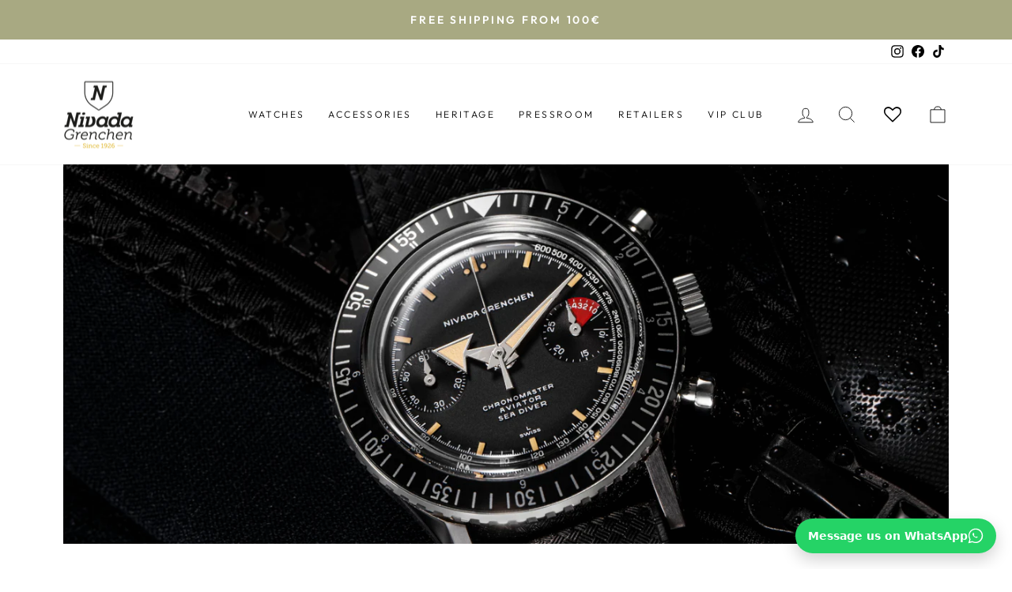

--- FILE ---
content_type: text/css
request_url: https://nivadagrenchenofficial.com/cdn/shop/t/60/assets/Ng-v3-fonts.css?v=8149036128759738321767608326
body_size: -583
content:
@font-face{font-family:'Bizmo';src:url(/cdn/shop/files/Bizmo-Light.woff2?v=1745400098) format('woff2'),url(/cdn/shop/files/Bizmo-Light.woff?v=1745400098) format('woff');font-weight:300;font-style:normal;font-display:swap}@font-face{font-family:'Bizmo';src:url(/cdn/shop/files/Bizmo-SemiBold.woff2?v=1745400098) format('woff2'),url(/cdn/shop/files/Bizmo-SemiBold.woff?v=1745400098) format('woff');font-weight:600;font-style:normal;font-display:swap}@font-face{font-family:'Bizmo';src:url(/cdn/shop/files/Bizmo-Medium.woff2?v=1745400098) format('woff2'),url(/cdn/shop/files/Bizmo-Medium.woff?v=1745400098) format('woff');font-weight:500;font-style:normal;font-display:swap}@font-face{font-family:'Bizmo-oblique';src:url(/cdn/shop/files/Bizmo-LightOblique.woff2?v=1745400098) format('woff2'),url(/cdn/shop/files/Bizmo-LightOblique.woff?v=1745400098) format('woff');font-weight:300;font-style:normal;font-display:swap}@font-face{font-family:'Manchester Signature';src:url(/cdn/shop/files/ManchesterSignature_17fc1614-7f74-43fa-8a6e-24fed6c0f773.woff2?v=1745406314) format('woff2'),url(/cdn/shop/files/ManchesterSignature_5d54238e-170d-42f4-883c-8110891bf470.woff?v=1745406314) format('woff');font-weight:400;font-style:normal;font-display:swap}@font-face{font-family:'Manchester Signature web';src:url(/cdn/shop/files/Manchester_Signature_Altweb.woff?v=1745441231) format('woff2');font-weight:400;font-style:normal;font-display:swap}

--- FILE ---
content_type: text/css
request_url: https://nivadagrenchenofficial.com/cdn/shop/t/60/assets/joy-loyalty.css?v=128557675749956033901767608880
body_size: -343
content:
div#Avada-Joy_FloatingButton{display:block!important}.AvadaJoy-Launcher__Button.AvadaJoy-Launcher__Button--label_only.launcher-container.launcher-closed,.Joy-Account__Text.primary.lager,.Joy-VIPTier__Perk--icon svg,.Joy-VIPTier__Block h3.Joy-VIPTier__Text.Joy-VIPTier__TierName,.Joy-VIPTier__Block .Joy-VIPTier__Text.subheading{display:none}.Joy-VIPTier__Perk--icon:before{content:"●";transform:scale(.7)}.joy-vip-tier-wrapper,.Joy-VIPTier__Block .Joy-VIPTier__Text.heading{font-family:var(--typeHeaderPrimary),var(--typeHeaderFallback)}.Joy-VIPTier__Block .Joy-VIPTier__Text.heading{font-size:50px!important}div.Joy-VIPTier__Block .Joy-VIPTier__Swiper .Joy-Swiper__Container{max-width:1300px}div.Joy-VIPTier__Block .Joy-VIPTier__Swiper .Joy-Swiper__Container .Joy-Tier__Item .Joy-VIPTier__Image{max-width:100%;width:100%;height:auto}div.Joy-VIPTier__Block .Joy-VIPTier__Swiper .Joy-Swiper__Container .Joy-Tier__Item .Joy-VIPTier__Image>img{border-radius:12px;width:100%}div.Joy-VIPTier__Block .Joy-VIPTier__Swiper .Joy-Swiper__Container .Joy-Tier__Item .Joy-Tier__NextTierText{color:#d89601}div.Joy-VIPTier__Block .Joy-VIPTier__Swiper .Joy-Swiper__Container.Joy-Swiper__Pagination .swiper-wrapper{align-items:flex-start}div.Joy-VIPTier__Block .Joy-VIPTier__Swiper .Joy-Swiper__Container .Joy-Tier__Item{height:auto!important;padding:12px}div.Joy-VIPTier__Block .Joy-VIPTier__Swiper .Joy-Swiper__Container .Joy-Tier__Item.current-tier{border-width:2px}div.Joy-VIPTier__Block .Joy-VIPTier__Swiper .Joy-Swiper__Container .Joy-Tier__Item .current-tier-button{padding:5px}

--- FILE ---
content_type: text/css
request_url: https://nivadagrenchenofficial.com/cdn/shop/t/60/assets/main.css?v=122020198436632342581767626250
body_size: 371
content:
@media screen and (min-width:990px){.section--multirow .image-with-text__grid .grid__item:nth-child(2) .image-with-text__content{padding-left:110px}}@media screen and (min-width:990px){.section--multirow .image-with-text__grid.image-with-text__grid--reverse .grid__item:nth-child(2) .image-with-text__content{padding-left:68px}}@media screen and (max-width:768px){.section--multirow .image-with-text__content{padding-block:32px 35px}}.section--multirow .image-with-text__content .image-with-text__text{margin-top:25px;font-size:36px;line-height:normal}@media screen and (max-width:768px){.section--multirow .image-with-text__content .image-with-text__text{margin-top:20px;font-size:18px}}.section--rich-text .rich-text__wrapper .rich-text__caption{color:#e87e3f}.section--rich-text .rich-text__wrapper .rich-text__heading{margin-top:0;line-height:normal}.section--featured-collection .collection__title{margin-bottom:50px!important;display:flex;justify-content:space-between;align-items:flex-end}@media screen and (max-width:768px){.section--featured-collection .collection__title{padding-inline:33px;margin-bottom:23px!important}}.section--featured-collection .collection__title .title{font-style:normal;font-weight:700;line-height:normal;margin-bottom:0!important}.section--featured-collection .collection__title .collection__view-all{font-weight:700}.mobile_see_more .center.collection__view-all{display:none}@media screen and (max-width:768px){.section--featured-collection .collection__title .collection__view-all{display:none}.mobile_see_more{margin-top:30px;justify-self:center!important;justify-content:center!important}.mobile_see_more .center.collection__view-all{display:block!important}.mobile_see_more a.button{background-color:#000;color:#fff;padding:12px 30px}}.section--featured-collection products-swiper-component{display:block}.section--featured-collection products-swiper-component .swiper-container{padding-left:5rem}@media screen and (max-width:768px){.section--featured-collection products-swiper-component .swiper-container{padding-inline:33px}}.section--featured-collection products-swiper-component .product-card-wrapper .card__content .card__information{padding-block:25px 0}@media screen and (max-width:768px){.section--featured-collection products-swiper-component .product-card-wrapper .card__content .card__information{padding-top:17px}}.section--featured-collection products-swiper-component .product-card-wrapper .card__content .card__information .card__heading{font-size:14px;font-style:normal;font-weight:400;line-height:normal}@media screen and (max-width:768px){.section--featured-collection products-swiper-component .product-card-wrapper .card__content .card__information .card__heading{font-size:12px}}.section--featured-collection products-swiper-component .product-card-wrapper .card__content .card__information .card-information .price{margin-top:14px}@media screen and (max-width:768px){.section--featured-collection products-swiper-component .product-card-wrapper .card__content .card__information .card-information .price{margin-top:3px}}.section--featured-collection products-swiper-component .product-card-wrapper .card__content .card__information .card-information .price .price__container{font-style:normal;font-weight:700;line-height:normal;font-size:14px}@media screen and (max-width:768px){.section--featured-collection products-swiper-component .product-card-wrapper .card__content .card__information .card-information .price .price__container{font-size:12px}}.section--featured-collection products-swiper-component .product-card-wrapper .card__content .card__information .card-information .price .price__container s{font-size:14px;color:#c4c4c4}@media screen and (max-width:768px){.section--featured-collection products-swiper-component .product-card-wrapper .card__content .card__information .card-information .price .price__container s{font-size:12px}}.section--featured-collection products-swiper-component .card__badge{display:none}.section--featured-collection products-swiper-component .progreess-bar-container{width:100%;max-width:1640px;margin-inline:auto;padding-inline:5rem}@media screen and (max-width:768px){.section--featured-collection products-swiper-component .progreess-bar-container{padding-inline:33px}}.section--featured-collection products-swiper-component .swiper-scrollbar{position:relative;margin-top:70px;left:10px;height:2px;background-color:#e3e3e3;width:100%}@media screen and (max-width:768px){.section--featured-collection products-swiper-component .swiper-scrollbar{width:100%;left:0;margin-top:25px}}.section--featured-collection products-swiper-component .swiper-scrollbar .swiper-scrollbar-drag{display:inherit;background-color:#020d1d;top:-1px;position:relative;height:4px;cursor:pointer}.section--featured-collection products-swiper-component .swiper-pagination-container .swiper-button-prev,.section--featured-collection products-swiper-component .swiper-pagination-container .swiper-button-next{color:#000;width:24px;height:24px;--swiper-navigation-sides-offset:44px}.section--featured-collection products-swiper-component .swiper-pagination-container .swiper-button-prev:after,.section--featured-collection products-swiper-component .swiper-pagination-container .swiper-button-next:after{font-size:16px}@media screen and (min-width:769px){.section--featured-collection products-swiper-component .swiper-pagination-container{display:none}}@media screen and (min-width:750px){.page-width{padding:0 5rem}}@media screen and (min-width:990px){.announcement-slider{position:relative;height:30px;overflow:hidden;align-items:center}.announcement-slider__slide{position:absolute;width:100%;opacity:0;animation:announcementFade 9s infinite}.announcement-slider__slide:nth-child(1){animation-delay:0s}.announcement-slider__slide:nth-child(2){animation-delay:3s}.announcement-slider__slide:nth-child(3){animation-delay:6s}@keyframes announcementFade{0%{opacity:0}10%{opacity:1}30%{opacity:1}40%{opacity:0}to{opacity:0}}@keyframes announcementSlide{0%{opacity:0;transform:translateY(100%)}10%{opacity:1;transform:translateY(0)}30%{opacity:1;transform:translateY(0)}40%{opacity:0;transform:translateY(-100%)}to{opacity:0}}.announcement-slider__slide{animation:announcementSlide 9s infinite}}.lsn-switcher.lsn-down{display:none!important}
/*# sourceMappingURL=/cdn/shop/t/60/assets/main.css.map?v=122020198436632342581767626250 */
